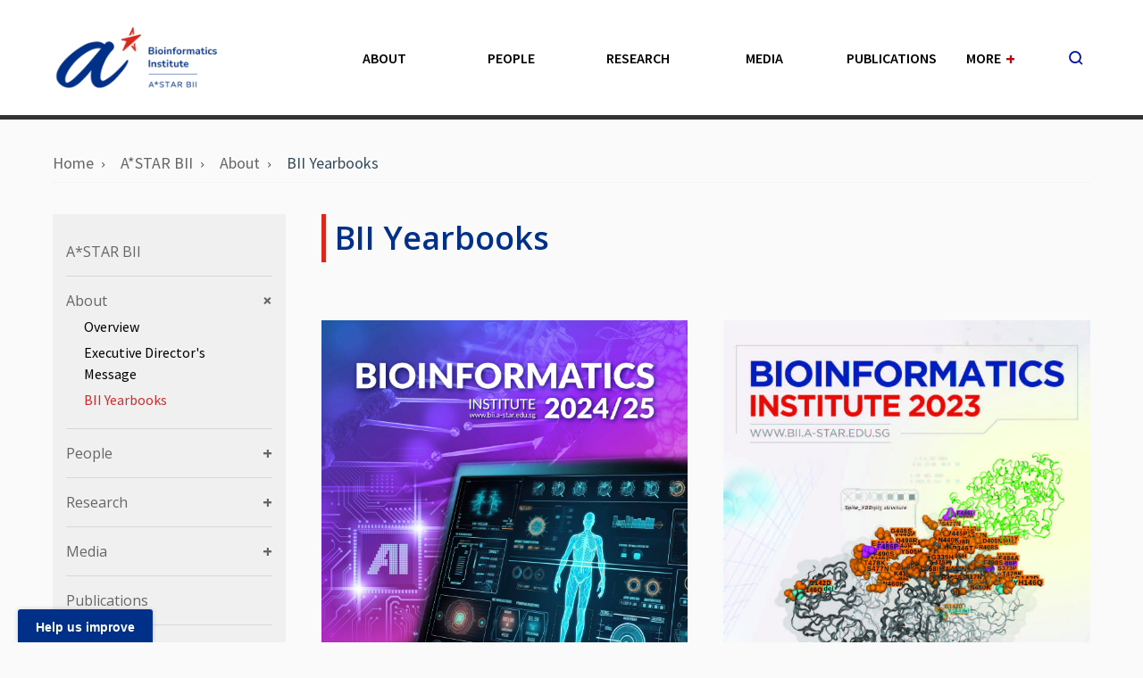

--- FILE ---
content_type: text/html; charset=utf-8
request_url: https://www.a-star.edu.sg/bii/about/bii-yearbooks
body_size: 6464
content:
 <!DOCTYPE html> <html lang="en"> <head> <title>
	BII Yearbooks
</title> <meta charset="utf-8" /> <meta http-equiv="X-UA-Compatible" content="IE=edge" /> <meta name="viewport" content="width=device-width, initial-scale=1" /> <meta property="twitter:card" content="summary_large_image" /> <!--icons--> <link rel="apple-touch-icon" href="apple-touch-icon.png"> <!--stylesheets--> <link rel="stylesheet preload" href="/Assets/css/style.1.0.0.css?v=1739777290" as="style" media="screen" /> <link rel="stylesheet" type="text/css" media="print" href="/Assets/css/print.1.0.0.css?v=1739777290" /> <link rel="stylesheet preload" href="/Assets/css/custom.1.0.0.min.css?v=1739777290" as="style" media="screen" /> <link rel="preload" href="fonts/sgds-icons.ttf" as="font" type="font/ttf" /> <link rel="preload" href="fonts/fontawesome-webfont.woff2" as="font" type="font/woff2" /> <link rel="stylesheet preload" href="/Assets/css/sitefinity.min.css?v=1739777290" as="style" media="screen" /> <script defer src="https://assets.wogaa.sg/scripts/wogaa.js" type="text/javascript"></script> <script id="searchsg-config" src="https://api.search.gov.sg/v1/searchconfig.js?clientId=a02faeca-a866-4812-a415-e152d1316f3c" defer></script> <meta property="og:title" content="BII Yearbooks" /><meta property="og:description" content="Explore BII&#39;s informative yearbooks" /><meta property="og:url" content="https://www.a-star.edu.sg/bii/about/bii-yearbooks" /><meta property="og:type" content="website" /><meta property="og:site_name" content="47. Bioinformatics Institute (BII)" /><script type="text/javascript" src="https://www.googletagmanager.com/gtag/js?id=G-YQTW184ZQN"></script><script type="text/javascript">
  window.dataLayer = window.dataLayer || [];
  function gtag(){dataLayer.push(arguments);}
  gtag('js', new Date());

  gtag('config', 'G-YQTW184ZQN');
</script><meta name="Generator" content="Sitefinity 14.4.8149.0 DX" /><link rel="canonical" href="https://www.a-star.edu.sg/bii/about/bii-yearbooks" /><meta name="description" content="Explore BII&#39;s informative yearbooks" /><meta name="keywords" content="BII yearbooks,
Bioinformatics Institute publications,
BII research highlights,
Annual reports BII,
Computational biology insights,
BII achievements,
Scientific publications BII,
A*STAR Bioinformatics Institute," /></head> <body> <!--Header--> 




<header>
    <div class="header-sticky-wrapper"></div>
    <div class="header-wrapper header--ri">
        <div class="header-main">
            <div id="Header_T179294E6003_Col00" data-sf-element="Main Menu" class="container sf_colsIn" data-placeholder-label="MainMenuPlaceholder"><div class="header__logo">
    <a href="/bii" aria-label="Logo">
        <img src="/images/librariesprovider41/default-album/icons/bii_horizontal_logo_smalle472014210204e8886d5cf09c653e7e5.png?sfvrsn=14c5545d_5" alt="bii_horizontal_logo_small" />
    </a>
</div>
        <div class="header__menu ri-menu">
            <!--Level 1-->
            <ul class="main-nav">
                                    <li class="nav-item has-child ">
                                        <a href="/bii/about" target="">About</a>

                                                <!--Level 2-->
                                                <ul class="nav-sub">
                                                                    <li class="nav-item">
                                                                        <a href="/bii/about/bii-mission-statement" target="">Overview</a><span class="toggle-icon"></span>


                                                                    </li>
                                                                    <li class="nav-item">
                                                                        <a href="/bii/about/welcome-message" target="">Executive Director&#39;s Message</a><span class="toggle-icon"></span>


                                                                    </li>
                                                                    <li class="nav-item">
                                                                        <a href="/bii/about/bii-yearbooks" target="">BII Yearbooks</a><span class="toggle-icon"></span>


                                                                    </li>

                                                </ul>

                                    </li>
                                    <li class="nav-item has-child">
                                        <a href="/bii/people" target="">People</a>

                                                <!--Level 2-->
                                                <ul class="nav-sub">
                                                                    <li class="nav-item">
                                                                        <a href="/bii/people/principal-investigators" target="">Principal Investigators</a><span class="toggle-icon"></span>


                                                                    </li>
                                                                    <li class="nav-item has-child">
                                                                        <a href="/bii/people/ecr" target="">Early Career Researchers</a><span class="toggle-icon"></span>

                                                                                <!--Level 3-->
                                                                                <ul class="nav-sub-2">
                                                                                                    <li class="nav-item">
                                                                                                        <a href="/bii/people/ecr/research-focus-overview" target="">Research Focus</a><span class="toggle-icon"></span>
                                                                                                    </li>

                                                                                </ul>

                                                                    </li>
                                                                    <li class="nav-item">
                                                                        <a href="/bii/people/adjunct-scientists" target="">Adjunct Scientists</a><span class="toggle-icon"></span>


                                                                    </li>
                                                                    <li class="nav-item">
                                                                        <a href="/bii/people/biocomputing-centre" target="">Biocomputing Centre</a><span class="toggle-icon"></span>


                                                                    </li>
                                                                    <li class="nav-item">
                                                                        <a href="/bii/people/corporate-services" target="">Corporate Services</a><span class="toggle-icon"></span>


                                                                    </li>
                                                                    <li class="nav-item">
                                                                        <a href="/bii/people/business-development" target="">Business Development</a><span class="toggle-icon"></span>


                                                                    </li>

                                                </ul>

                                    </li>
                                    <li class="nav-item has-child">
                                        <a href="/bii/research" target="">Research</a>

                                                <!--Level 2-->
                                                <ul class="nav-sub">
                                                                    <li class="nav-item">
                                                                        <a href="/bii/research/overview" target="">Overview</a><span class="toggle-icon"></span>


                                                                    </li>
                                                                    <li class="nav-item has-child">
                                                                        <a href="/bii/research/bsfd" target="">Biomolecular Sequence to Function Division</a><span class="toggle-icon"></span>

                                                                                <!--Level 3-->
                                                                                <ul class="nav-sub-2">
                                                                                                    <li class="nav-item">
                                                                                                        <a href="/bii/research/bsfd/cbol" target="">Computational Biology &amp; Omics Lab</a><span class="toggle-icon"></span>
                                                                                                    </li>
                                                                                                    <li class="nav-item">
                                                                                                        <a href="/bii/research/bsfd/fsrna" target="">Function and Structure of RNA</a><span class="toggle-icon"></span>
                                                                                                    </li>
                                                                                                    <li class="nav-item">
                                                                                                        <a href="/bii/research/bsfd/psa" target="">Protein Sequence Analysis</a><span class="toggle-icon"></span>
                                                                                                    </li>
                                                                                                    <li class="nav-item">
                                                                                                        <a href="/bii/research/bsfd/miaii" target="">Molecular Innovations and AI Integrations</a><span class="toggle-icon"></span>
                                                                                                    </li>
                                                                                                    <li class="nav-item">
                                                                                                        <a href="/bii/research/bsfd/ssb" target="">Systems and Synthetic Biology</a><span class="toggle-icon"></span>
                                                                                                    </li>

                                                                                </ul>

                                                                    </li>
                                                                    <li class="nav-item has-child">
                                                                        <a href="/bii/research/bsmd" target="">Biomolecular Structure to Mechanism Division</a><span class="toggle-icon"></span>

                                                                                <!--Level 3-->
                                                                                <ul class="nav-sub-2">
                                                                                                    <li class="nav-item">
                                                                                                        <a href="/bii/research/bsmd/asdb" target="">Atomistic Simulations and Design in Biology</a><span class="toggle-icon"></span>
                                                                                                    </li>
                                                                                                    <li class="nav-item">
                                                                                                        <a href="/bii/research/bsmd/fbd" target="">Computational Chemical Biology and Fragment-Based Design</a><span class="toggle-icon"></span>
                                                                                                    </li>
                                                                                                    <li class="nav-item">
                                                                                                        <a href="/bii/research/bsmd/msmd" target="">Multiscale Simulation, Modelling and Design</a><span class="toggle-icon"></span>
                                                                                                    </li>
                                                                                                    <li class="nav-item">
                                                                                                        <a href="/bii/research/bsmd/pebm" target="">Physics and Evolution of Biological Macromolecules</a><span class="toggle-icon"></span>
                                                                                                    </li>
                                                                                                    <li class="nav-item">
                                                                                                        <a href="/bii/research/bsmd/sldd" target="">Structure-based Ligand Discovery and Design</a><span class="toggle-icon"></span>
                                                                                                    </li>

                                                                                </ul>

                                                                    </li>
                                                                    <li class="nav-item has-child">
                                                                        <a href="/bii/research/ciid" target="">Cellular Image Informatics Division</a><span class="toggle-icon"></span>

                                                                                <!--Level 3-->
                                                                                <ul class="nav-sub-2">
                                                                                                    <li class="nav-item">
                                                                                                        <a href="/bii/research/ciid/ccpa" target="">Complex Cellular Phenotype Analysis</a><span class="toggle-icon"></span>
                                                                                                    </li>
                                                                                                    <li class="nav-item">
                                                                                                        <a href="/bii/research/ciid/cdpl" target="">Intelligent Digital and Molecular Pathology&#160;</a><span class="toggle-icon"></span>
                                                                                                    </li>
                                                                                                    <li class="nav-item">
                                                                                                        <a href="/bii/research/ciid/cvpd" target="">Computer Vision and Pattern Discovery</a><span class="toggle-icon"></span>
                                                                                                    </li>
                                                                                                    <li class="nav-item">
                                                                                                        <a href="/bii/research/ciid/scmopi" target="">Single-Cell Multi/Spatial-Omics and Precision Immunology</a><span class="toggle-icon"></span>
                                                                                                    </li>
                                                                                                    <li class="nav-item">
                                                                                                        <a href="/bii/research/ciid/asowqaga" target="">Advanced Spatial Omics with Quantum and Generative AI</a><span class="toggle-icon"></span>
                                                                                                    </li>

                                                                                </ul>

                                                                    </li>
                                                                    <li class="nav-item has-child">
                                                                        <a href="/bii/research/datahub-division" target="">BioMedical DataHub Division</a><span class="toggle-icon"></span>

                                                                                <!--Level 3-->
                                                                                <ul class="nav-sub-2">
                                                                                                    <li class="nav-item">
                                                                                                        <a href="/bii/research/datahub-division/biomed-dar" target="">BioMedical Data Architecture &amp; Repository</a><span class="toggle-icon"></span>
                                                                                                    </li>
                                                                                                    <li class="nav-item">
                                                                                                        <a href="/bii/research/datahub-division/clinical-data-engagement" target="">Clinical Data Engagement</a><span class="toggle-icon"></span>
                                                                                                    </li>
                                                                                                    <li class="nav-item">
                                                                                                        <a href="/bii/research/datahub-division/rdi" target="">Research Data Integration</a><span class="toggle-icon"></span>
                                                                                                    </li>
                                                                                                    <li class="nav-item">
                                                                                                        <a href="/bii/research/datahub-division/dsfph" target="">Data Science for Population Health</a><span class="toggle-icon"></span>
                                                                                                    </li>
                                                                                                    <li class="nav-item">
                                                                                                        <a href="/bii/research/datahub-division/dm" target="">Data Management&#160;</a><span class="toggle-icon"></span>
                                                                                                    </li>

                                                                                </ul>

                                                                    </li>

                                                </ul>

                                    </li>
                                    <li class="nav-item has-child">
                                        <a href="/bii/media" target="">Media</a>

                                                <!--Level 2-->
                                                <ul class="nav-sub">
                                                                    <li class="nav-item">
                                                                        <a href="/bii/bii-highlights" target="">BII Highlights</a><span class="toggle-icon"></span>


                                                                    </li>
                                                                    <li class="nav-item">
                                                                        <a href="/bii/media/bii-pi-seminar-day-2021" target="">BII PI Seminar Day 2021</a><span class="toggle-icon"></span>


                                                                    </li>
                                                                    <li class="nav-item">
                                                                        <a href="/bii/media/bii-scientific-conference-2022" target="">BII Scientific Conference 2022</a><span class="toggle-icon"></span>


                                                                    </li>
                                                                    <li class="nav-item">
                                                                        <a href="/bii/media/bii-scientific-conference-2023" target="">BII Scientific Conference 2023</a><span class="toggle-icon"></span>


                                                                    </li>
                                                                    <li class="nav-item">
                                                                        <a href="/bii/media/bii-scientific-conference-2024" target="">BII Scientific Conference 2024</a><span class="toggle-icon"></span>


                                                                    </li>

                                                </ul>

                                    </li>
                                    <li class="nav-item">
                                        <a href="/bii/publications" target="">Publications</a>


                                    </li>


                        <!--More Menu - Level 1-->
                        <li class="nav-item has-child menu__more">
                            <a href="#">More<span class="menu__plus">+</span></a>

                            <!--More Menu - Level 2-->
                            <ul class="nav-sub">
                                                    <li class="nav-item has-child">
                                                        <a href="/bii/join-us" target="">Join Us</a><span class="toggle-icon"></span>

                                                                <!--More Menu - Level 3-->
                                                                <ul class="nav-sub-2">
                                                                                    <li class="nav-item">
                                                                                        <a href="/bii/join-us/careers" target="">Careers</a><span class="toggle-icon"></span>


                                                                                    </li>
                                                                                    <li class="nav-item">
                                                                                        <a href="/bii/join-us/graduate-research" target="">Graduate Research</a><span class="toggle-icon"></span>


                                                                                    </li>
                                                                                    <li class="nav-item">
                                                                                        <a href="/bii/join-us/internship-opportunities" target="">Internship Opportunities</a><span class="toggle-icon"></span>


                                                                                    </li>

                                                                </ul>

                                                    </li>
                                                    <li class="nav-item">
                                                        <a href="/bii/webtools" target="">Webtools</a><span class="toggle-icon"></span>


                                                    </li>
                                                    <li class="nav-item">
                                                        <a href="/bii/contact-us" target="">Contact Us</a><span class="toggle-icon"></span>


                                                    </li>
                                                    <li class="nav-item has-child">
                                                        <a href="/bii/bii-for-industry-partners" target="">BII For Industry Partners</a><span class="toggle-icon"></span>

                                                                <!--More Menu - Level 3-->
                                                                <ul class="nav-sub-2">
                                                                                    <li class="nav-item">
                                                                                        <a href="/bii/bii-for-industry-partners/bii-software-for-commercial-licensing" target="">BII software for commercial licensing</a><span class="toggle-icon"></span>


                                                                                    </li>

                                                                </ul>

                                                    </li>

                            </ul>
                        </li>

            </ul>
        </div>
        <div class="header__search">
            <div class="search__button">
                <button type="button" aria-label="search button">
                    <span class="sgds-icon sgds-icon-search"></span><span class="sgds-icon sgds-icon-cross"></span>
                </button>
            </div>
        </div>
        <div class="header__toggle">
            <button class="btn--default toggle__button" type="button" aria-label="menu button">
                <span class="sgds-icon sgds-icon-menu"></span>
            </button>
        </div>

            </div>
            <div id="Header_T179294E6003_Col01" data-sf-element="Search Header" name="DivSearchRIHeader" class="search__bar is-active sf_colsIn" style="position: unset;" data-placeholder-label="SearchPlaceholder">
        <div class="container">
            <div class="search__bar__wrapper">
                <span class="sgds-icon sgds-icon-search"></span>
                <div id="searchsg-searchbar" data-client-id="a02faeca-a866-4812-a415-e152d1316f3c" data-override-display-name="For Information" data-display-new="true"></div>
            </div>
        </div>

            </div>
        </div>
    </div>
    <div id="Header_T179294E6003_Col02" data-sf-element="Header Content" class="sf_colsIn" data-placeholder-label="HeaderContentsPlaceholder"></div>
</header>

 <!--Content--> <main class="innerpage" role="main"> <div class="container"> <!--Breadcrumb--> 

        <div class="breadcrumbs">
            <ul class="breadcrumbs__list" itemscope="itemscope" itemtype="http://schema.org/BreadcrumbList">
                                <li style="margin-bottom:8px;margin-right:8px;" class="breadcrumbs__item" itemprop="itemListElement" itemscope="itemscope" itemtype="http://schema.org/ListItem">
                                    <a class="breadcrumbs__link" href="/" itemprop="item">
                                        <span itemprop="name">Home</span>
                                        <meta itemprop="position" content="0" />
                                    </a>
                                </li>
                                <li style="margin-bottom:8px;margin-right:8px;" class="breadcrumbs__item" itemprop="itemListElement" itemscope="itemscope" itemtype="http://schema.org/ListItem">
                                    <a class="breadcrumbs__link" href="/bii/home" itemprop="item">
                                        <span itemprop="name">A*STAR BII</span>
                                        <meta itemprop="position" content="1" />
                                    </a>
                                </li>
                                <li style="margin-bottom:8px;margin-right:8px;" class="breadcrumbs__item" itemprop="itemListElement" itemscope="itemscope" itemtype="http://schema.org/ListItem">
                                    <a class="breadcrumbs__link" href="/bii/about" itemprop="item">
                                        <span itemprop="name">About</span>
                                        <meta itemprop="position" content="2" />
                                    </a>
                                </li>
                                <li style="margin-bottom:8px;margin-right:8px;" class="breadcrumbs__item" itemprop="itemListElement" itemscope="itemscope" itemtype="http://schema.org/ListItem">
                                    <a class="breadcrumbs__link" href="/bii/about/bii-yearbooks" itemprop="item">
                                        <span itemprop="name">BII Yearbooks</span>
                                        <meta itemprop="position" content="3" />
                                    </a>
                                </li>

            </ul>
        </div>
        <script type="text/javascript">
            function getParameterByName(name, url = window.location.href) {
                name = name.replace(/[\[\]]/g, '\\$&');
                var regex = new RegExp('[?&]' + name + '(=([^&#]*)|&|#|$)'),
                    results = regex.exec(url);
                if (!results) return null;
                if (!results[2]) return '';
                return decodeURIComponent(results[2].replace(/\+/g, ' '));
            }
            var BrdCrmb_list = document.querySelectorAll("li[class='breadcrumbs__item'][itemprop='itemListElement'][itemscope='itemscope'][itemtype='http://schema.org/ListItem']");
            var BrdCrmb_target = BrdCrmb_list[BrdCrmb_list.length - 1];

            var hrefSplit = BrdCrmb_target.children[0].href.split('/');
            var currentPage = hrefSplit[hrefSplit.length - 1];
            if (typeof (currentPage) != "undefined" && currentPage != null && currentPage == "detail") {
                var stringTitle = getParameterByName("title");
                if (typeof (stringTitle) != "undefined" && stringTitle != null) {
                    BrdCrmb_target.children[0].children[0].innerText = stringTitle;
                    BrdCrmb_target.children[0].href = BrdCrmb_target.children[0].href + '?title=' + stringTitle;
                }
            }
        </script>
 <div class="row"> <!--SideContent--> <div class="col-lg-3 col-md-12"> <!--SideContent--> 
 <!--SideMenu--> 

        <div class="side-nav-mobile">
            <div class="side-nav-wrapper">
                <div class="side-nav">

                    <!--Level 1-->
                    <ul class="nav-sub-1">
                                            <li class="nav-item">
                                                <a href="/bii/home" target="" class="">A*STAR BII</a><span class="toggle-icon"></span>

                                                <!--Level 2-->
                                                <ul class="nav-sub-2" style="">

                                                </ul>
                                            </li>
                                            <li class="nav-item has-child open">
                                                <a href="/bii/about" target="" class="">About</a><span class="toggle-icon"></span>

                                                <!--Level 2-->
                                                <ul class="nav-sub-2" style="display: block;">
                                                                    <li class="nav-item">
                                                                        <a href="/bii/about/bii-mission-statement" target="" class="">Overview</a><span class="toggle-icon"></span>

                                                                        <!--Level 3-->
                                                                        <ul class="nav-sub-3" style="">

                                                                        </ul>
                                                                    </li>
                                                                    <li class="nav-item">
                                                                        <a href="/bii/about/welcome-message" target="" class="">Executive Director&#39;s Message</a><span class="toggle-icon"></span>

                                                                        <!--Level 3-->
                                                                        <ul class="nav-sub-3" style="">

                                                                        </ul>
                                                                    </li>
                                                                    <li class="nav-item">
                                                                        <a href="/bii/about/bii-yearbooks" target="" class="active">BII Yearbooks</a><span class="toggle-icon"></span>

                                                                        <!--Level 3-->
                                                                        <ul class="nav-sub-3" style="">

                                                                        </ul>
                                                                    </li>

                                                </ul>
                                            </li>
                                            <li class="nav-item has-child">
                                                <a href="/bii/people" target="" class="">People</a><span class="toggle-icon"></span>

                                                <!--Level 2-->
                                                <ul class="nav-sub-2" style="">
                                                                    <li class="nav-item">
                                                                        <a href="/bii/people/principal-investigators" target="" class="">Principal Investigators</a><span class="toggle-icon"></span>

                                                                        <!--Level 3-->
                                                                        <ul class="nav-sub-3" style="">

                                                                        </ul>
                                                                    </li>
                                                                    <li class="nav-item has-child">
                                                                        <a href="/bii/people/ecr" target="" class="">Early Career Researchers</a><span class="toggle-icon"></span>

                                                                        <!--Level 3-->
                                                                        <ul class="nav-sub-3" style="">
                                                                                            <li class="nav-item">
                                                                                                <a href="/bii/people/ecr/research-focus-overview" target="" class="">Research Focus</a>
                                                                                            </li>

                                                                        </ul>
                                                                    </li>
                                                                    <li class="nav-item">
                                                                        <a href="/bii/people/adjunct-scientists" target="" class="">Adjunct Scientists</a><span class="toggle-icon"></span>

                                                                        <!--Level 3-->
                                                                        <ul class="nav-sub-3" style="">

                                                                        </ul>
                                                                    </li>
                                                                    <li class="nav-item">
                                                                        <a href="/bii/people/biocomputing-centre" target="" class="">Biocomputing Centre</a><span class="toggle-icon"></span>

                                                                        <!--Level 3-->
                                                                        <ul class="nav-sub-3" style="">

                                                                        </ul>
                                                                    </li>
                                                                    <li class="nav-item">
                                                                        <a href="/bii/people/corporate-services" target="" class="">Corporate Services</a><span class="toggle-icon"></span>

                                                                        <!--Level 3-->
                                                                        <ul class="nav-sub-3" style="">

                                                                        </ul>
                                                                    </li>
                                                                    <li class="nav-item">
                                                                        <a href="/bii/people/business-development" target="" class="">Business Development</a><span class="toggle-icon"></span>

                                                                        <!--Level 3-->
                                                                        <ul class="nav-sub-3" style="">

                                                                        </ul>
                                                                    </li>

                                                </ul>
                                            </li>
                                            <li class="nav-item has-child">
                                                <a href="/bii/research" target="" class="">Research</a><span class="toggle-icon"></span>

                                                <!--Level 2-->
                                                <ul class="nav-sub-2" style="">
                                                                    <li class="nav-item">
                                                                        <a href="/bii/research/overview" target="" class="">Overview</a><span class="toggle-icon"></span>

                                                                        <!--Level 3-->
                                                                        <ul class="nav-sub-3" style="">

                                                                        </ul>
                                                                    </li>
                                                                    <li class="nav-item has-child">
                                                                        <a href="/bii/research/bsfd" target="" class="">Biomolecular Sequence to Function Division</a><span class="toggle-icon"></span>

                                                                        <!--Level 3-->
                                                                        <ul class="nav-sub-3" style="">
                                                                                            <li class="nav-item">
                                                                                                <a href="/bii/research/bsfd/cbol" target="" class="">Computational Biology &amp; Omics Lab</a>
                                                                                            </li>
                                                                                            <li class="nav-item">
                                                                                                <a href="/bii/research/bsfd/fsrna" target="" class="">Function and Structure of RNA</a>
                                                                                            </li>
                                                                                            <li class="nav-item">
                                                                                                <a href="/bii/research/bsfd/psa" target="" class="">Protein Sequence Analysis</a>
                                                                                            </li>
                                                                                            <li class="nav-item">
                                                                                                <a href="/bii/research/bsfd/miaii" target="" class="">Molecular Innovations and AI Integrations</a>
                                                                                            </li>
                                                                                            <li class="nav-item">
                                                                                                <a href="/bii/research/bsfd/ssb" target="" class="">Systems and Synthetic Biology</a>
                                                                                            </li>

                                                                        </ul>
                                                                    </li>
                                                                    <li class="nav-item has-child">
                                                                        <a href="/bii/research/bsmd" target="" class="">Biomolecular Structure to Mechanism Division</a><span class="toggle-icon"></span>

                                                                        <!--Level 3-->
                                                                        <ul class="nav-sub-3" style="">
                                                                                            <li class="nav-item">
                                                                                                <a href="/bii/research/bsmd/asdb" target="" class="">Atomistic Simulations and Design in Biology</a>
                                                                                            </li>
                                                                                            <li class="nav-item">
                                                                                                <a href="/bii/research/bsmd/fbd" target="" class="">Computational Chemical Biology and Fragment-Based Design</a>
                                                                                            </li>
                                                                                            <li class="nav-item">
                                                                                                <a href="/bii/research/bsmd/msmd" target="" class="">Multiscale Simulation, Modelling and Design</a>
                                                                                            </li>
                                                                                            <li class="nav-item">
                                                                                                <a href="/bii/research/bsmd/pebm" target="" class="">Physics and Evolution of Biological Macromolecules</a>
                                                                                            </li>
                                                                                            <li class="nav-item">
                                                                                                <a href="/bii/research/bsmd/sldd" target="" class="">Structure-based Ligand Discovery and Design</a>
                                                                                            </li>

                                                                        </ul>
                                                                    </li>
                                                                    <li class="nav-item has-child">
                                                                        <a href="/bii/research/ciid" target="" class="">Cellular Image Informatics Division</a><span class="toggle-icon"></span>

                                                                        <!--Level 3-->
                                                                        <ul class="nav-sub-3" style="">
                                                                                            <li class="nav-item">
                                                                                                <a href="/bii/research/ciid/ccpa" target="" class="">Complex Cellular Phenotype Analysis</a>
                                                                                            </li>
                                                                                            <li class="nav-item">
                                                                                                <a href="/bii/research/ciid/cdpl" target="" class="">Intelligent Digital and Molecular Pathology&#160;</a>
                                                                                            </li>
                                                                                            <li class="nav-item">
                                                                                                <a href="/bii/research/ciid/cvpd" target="" class="">Computer Vision and Pattern Discovery</a>
                                                                                            </li>
                                                                                            <li class="nav-item">
                                                                                                <a href="/bii/research/ciid/scmopi" target="" class="">Single-Cell Multi/Spatial-Omics and Precision Immunology</a>
                                                                                            </li>
                                                                                            <li class="nav-item">
                                                                                                <a href="/bii/research/ciid/asowqaga" target="" class="">Advanced Spatial Omics with Quantum and Generative AI</a>
                                                                                            </li>

                                                                        </ul>
                                                                    </li>
                                                                    <li class="nav-item has-child">
                                                                        <a href="/bii/research/datahub-division" target="" class="">BioMedical DataHub Division</a><span class="toggle-icon"></span>

                                                                        <!--Level 3-->
                                                                        <ul class="nav-sub-3" style="">
                                                                                            <li class="nav-item">
                                                                                                <a href="/bii/research/datahub-division/biomed-dar" target="" class="">BioMedical Data Architecture &amp; Repository</a>
                                                                                            </li>
                                                                                            <li class="nav-item">
                                                                                                <a href="/bii/research/datahub-division/clinical-data-engagement" target="" class="">Clinical Data Engagement</a>
                                                                                            </li>
                                                                                            <li class="nav-item">
                                                                                                <a href="/bii/research/datahub-division/rdi" target="" class="">Research Data Integration</a>
                                                                                            </li>
                                                                                            <li class="nav-item">
                                                                                                <a href="/bii/research/datahub-division/dsfph" target="" class="">Data Science for Population Health</a>
                                                                                            </li>
                                                                                            <li class="nav-item">
                                                                                                <a href="/bii/research/datahub-division/dm" target="" class="">Data Management&#160;</a>
                                                                                            </li>

                                                                        </ul>
                                                                    </li>

                                                </ul>
                                            </li>
                                            <li class="nav-item has-child">
                                                <a href="/bii/media" target="" class="">Media</a><span class="toggle-icon"></span>

                                                <!--Level 2-->
                                                <ul class="nav-sub-2" style="">
                                                                    <li class="nav-item">
                                                                        <a href="/bii/bii-highlights" target="" class="">BII Highlights</a><span class="toggle-icon"></span>

                                                                        <!--Level 3-->
                                                                        <ul class="nav-sub-3" style="">

                                                                        </ul>
                                                                    </li>
                                                                    <li class="nav-item">
                                                                        <a href="/bii/media/bii-pi-seminar-day-2021" target="" class="">BII PI Seminar Day 2021</a><span class="toggle-icon"></span>

                                                                        <!--Level 3-->
                                                                        <ul class="nav-sub-3" style="">

                                                                        </ul>
                                                                    </li>
                                                                    <li class="nav-item">
                                                                        <a href="/bii/media/bii-scientific-conference-2022" target="" class="">BII Scientific Conference 2022</a><span class="toggle-icon"></span>

                                                                        <!--Level 3-->
                                                                        <ul class="nav-sub-3" style="">

                                                                        </ul>
                                                                    </li>
                                                                    <li class="nav-item">
                                                                        <a href="/bii/media/bii-scientific-conference-2023" target="" class="">BII Scientific Conference 2023</a><span class="toggle-icon"></span>

                                                                        <!--Level 3-->
                                                                        <ul class="nav-sub-3" style="">

                                                                        </ul>
                                                                    </li>
                                                                    <li class="nav-item">
                                                                        <a href="/bii/media/bii-scientific-conference-2024" target="" class="">BII Scientific Conference 2024</a><span class="toggle-icon"></span>

                                                                        <!--Level 3-->
                                                                        <ul class="nav-sub-3" style="">

                                                                        </ul>
                                                                    </li>

                                                </ul>
                                            </li>
                                            <li class="nav-item">
                                                <a href="/bii/publications" target="" class="">Publications</a><span class="toggle-icon"></span>

                                                <!--Level 2-->
                                                <ul class="nav-sub-2" style="">

                                                </ul>
                                            </li>
                                            <li class="nav-item has-child">
                                                <a href="/bii/join-us" target="" class="">Join Us</a><span class="toggle-icon"></span>

                                                <!--Level 2-->
                                                <ul class="nav-sub-2" style="">
                                                                    <li class="nav-item">
                                                                        <a href="/bii/join-us/careers" target="" class="">Careers</a><span class="toggle-icon"></span>

                                                                        <!--Level 3-->
                                                                        <ul class="nav-sub-3" style="">

                                                                        </ul>
                                                                    </li>
                                                                    <li class="nav-item">
                                                                        <a href="/bii/join-us/graduate-research" target="" class="">Graduate Research</a><span class="toggle-icon"></span>

                                                                        <!--Level 3-->
                                                                        <ul class="nav-sub-3" style="">

                                                                        </ul>
                                                                    </li>
                                                                    <li class="nav-item">
                                                                        <a href="/bii/join-us/internship-opportunities" target="" class="">Internship Opportunities</a><span class="toggle-icon"></span>

                                                                        <!--Level 3-->
                                                                        <ul class="nav-sub-3" style="">

                                                                        </ul>
                                                                    </li>

                                                </ul>
                                            </li>
                                            <li class="nav-item">
                                                <a href="/bii/webtools" target="" class="">Webtools</a><span class="toggle-icon"></span>

                                                <!--Level 2-->
                                                <ul class="nav-sub-2" style="">

                                                </ul>
                                            </li>
                                            <li class="nav-item">
                                                <a href="/bii/contact-us" target="" class="">Contact Us</a><span class="toggle-icon"></span>

                                                <!--Level 2-->
                                                <ul class="nav-sub-2" style="">

                                                </ul>
                                            </li>
                                            <li class="nav-item has-child">
                                                <a href="/bii/bii-for-industry-partners" target="" class="">BII For Industry Partners</a><span class="toggle-icon"></span>

                                                <!--Level 2-->
                                                <ul class="nav-sub-2" style="">
                                                                    <li class="nav-item">
                                                                        <a href="/bii/bii-for-industry-partners/bii-software-for-commercial-licensing" target="" class="">BII software for commercial licensing</a><span class="toggle-icon"></span>

                                                                        <!--Level 3-->
                                                                        <ul class="nav-sub-3" style="">

                                                                        </ul>
                                                                    </li>

                                                </ul>
                                            </li>

                    </ul>
                </div>
            </div>
        </div>
 </div> <div class="col-lg-9 col-md-12"> <section class="page-content"> <!--Content--> <section class="page-content__inner"> 
        <h1>BII Yearbooks</h1>
<div id="ContentPlaceHolder_C017_Col00" data-sf-element="Image" class="inner-banner sf_colsIn" data-placeholder-label="ImagePlaceholder"><div class="row">
    <div class="col-lg-6 col-md-6">
        <a class="card" name="card_layout">
            <div id="ContentPlaceHolder_C018_Col00" data-sf-element="Card Image 1" class="card__image sf_colsIn" data-placeholder-label="CardImagePlaceholder">
        <div >
            <div ><a href="https://drive.google.com/file/d/1Z-SZl0efbqpa7auv1_p0L00zUTbL2T4U/view?usp=drive_link" target="_blank" data-sf-ec-immutable=""><img src="/images/librariesprovider41/default-album/banners/bii_yearbook_2024_2025_cover_page.jpg?sfvrsn=ae9ce31d_1" width="100%" alt="BII_Yearbook_2024_2025_Cover_Page" sf-size="452307" /></a></div>
        </div>

        <div >
            <div ><h2><center>BII Yearbook 2024/2025</center></h2></div>
        </div>

        <div >
            <div ><a href="https://drive.google.com/file/d/1rU7YJo86kz0i3-sfA-hu2KjVJfUd6ojM/view?usp=share_link" title="" class="" target="" data-sf-ec-immutable=""></a><a href="https://drive.google.com/file/d/1rU7YJo86kz0i3-sfA-hu2KjVJfUd6ojM/view?usp=share_link" title="" class="" target="_blank" data-sf-ec-immutable=""></a><a href="https://drive.google.com/file/d/1rU7YJo86kz0i3-sfA-hu2KjVJfUd6ojM/view?usp=share_link" title="" class="" target="_blank" data-sf-ec-immutable=""><img src="/images/librariesprovider41/default-album/banners/biiyearbook_cover_2022.jpg?sfvrsn=e7e17baf_0" data-displaymode="Original" title="biiyearbook_cover_2022" width="100%" alt="BIIYearbook-cover-2022"></a></div>
        </div>

        <div >
            <div ><h2><center>BII Yearbook 2022</center></h2></div>
        </div>

            </div>
            <div id="ContentPlaceHolder_C018_Col01" data-sf-element="Card Title 1" class="card__title sf_colsIn" data-placeholder-label="CardContentPlaceholder">
        <div >
            <div ><a href="https://drive.google.com/file/d/1pvQmrUvWBD_0gwSSebXqOp6kbp5Z4Ui1/view?usp=share_link" title="" class="" target="" data-sf-ec-immutable=""></a><a href="https://drive.google.com/file/d/1pvQmrUvWBD_0gwSSebXqOp6kbp5Z4Ui1/view?usp=share_link" title="" class="" target="_blank" data-sf-ec-immutable=""><img src="/images/librariesprovider41/default-album/banners/biiyearbook_cover_2019.jpeg?sfvrsn=1be37925_4" data-displaymode="Original" title="biiyearbook_cover_2020" width="100%" alt="BII - Yearbook cover - 2019"></a></div>
        </div>

        <div >
            <div ><h2><center>BII Yearbook 2019</center></h2></div>
        </div>

            </div>
        </a>
    </div>
    <div class="col-lg-6 col-md-6">
        <a class="card" name="card_layout">
            <div id="ContentPlaceHolder_C018_Col02" data-sf-element="Card Image 2" class="card__image sf_colsIn" data-placeholder-label="CardImagePlaceholder">
        <div >
            <div ><a href="https://drive.google.com/file/d/1rU7YJo86kz0i3-sfA-hu2KjVJfUd6ojM/view?usp=share_link" title="" class="" target="" data-sf-ec-immutable=""></a><a href="https://drive.google.com/file/d/1rU7YJo86kz0i3-sfA-hu2KjVJfUd6ojM/view?usp=share_link" title="" class="" target="_blank" data-sf-ec-immutable=""></a><a href="https://drive.google.com/file/d/1IIgn49Dr28O-gmPxninNKpDuM1gQbm9r/view?usp=sharing" title="" class="" target="" data-sf-ec-immutable=""><img src="/images/librariesprovider41/default-album/banners/bii-yearbook-2023-cover.jpg?sfvrsn=999d1f48_2" data-displaymode="Original" title="BII Yearbook 2023 Cover" width="100%" alt="BII Yearbook 2023 Cover"></a></div>
        </div>

        <div >
            <div ><h2><center>BII Yearbook 2023</center></h2></div>
        </div>

        <div >
            <div ><a href="https://drive.google.com/file/d/1rU7YJo86kz0i3-sfA-hu2KjVJfUd6ojM/view?usp=share_link" title="" class="" target="" data-sf-ec-immutable=""></a><a href="https://drive.google.com/file/d/1rU7YJo86kz0i3-sfA-hu2KjVJfUd6ojM/view?usp=share_link" title="" class="" target="_blank" data-sf-ec-immutable=""></a><a href="https://drive.google.com/file/d/1bdaAPKY56qLIad_YV6S6mv29iPUZ3N3d/view?usp=sharing" title="" class="" target="_blank" data-sf-ec-immutable=""><img src="/images/librariesprovider41/default-album/banners/biiyearbook_cover_20202845ce0cdf11415eb3a5e138cdea0822.jpg?sfvrsn=16548f70_0" data-displaymode="Original" title="biiyearbook_cover_2020" width="100%" alt="biiyearbook_cover_2020"></a></div>
        </div>

            </div>
            <div id="ContentPlaceHolder_C018_Col03" data-sf-element="Card Title 2" class="card__title sf_colsIn" data-placeholder-label="CardContentPlaceholder">
        <div >
            <div ><h2><center>BII Yearbook 2020</center></h2></div>
        </div>

            </div>
        </a>
    </div>
</div></div> 

        <div >
            <div ><div class="lightbox pop-up" data-modal="pop-up" name="off"><div class="container"><div class="lightbox__title"><h2 style="text-align:center;">A*STAR celebrates International Women's Day</h2></div><div class="lightbox__content" style="background-color:#fad682;"><div class="image__wrap"><img src="/images/librariesprovider1/default-album/popups/astar_womeninscience.jpg?sfvrsn=7fcf981a_6" height="100%" title="ASTAR_WomenInScience" data-displaymode="Original" alt="A*STAR Women In Science" width="100%" /></div><p class="bold" style="padding:20px;text-align:center;">From groundbreaking discoveries to cutting-edge research, our researchers are empowering the next generation of female science, technology, engineering and mathematics (STEM) leaders. <br /><br /><strong><a class="btn btn--primary" href="https://for.edu.sg/astar-wis" title="" target="" data-sf-ec-immutable="">Get inspired by our #WomeninSTEM</a></strong>
 </p></div><div class="lightbox__footer"><button class="btn--modal" type="button" aria-label="Close"><span>Close</span><em class="fa fa-times"></em></button></div></div></div></div>
        </div>
 </section> </section> </div> </div> </div> </main> <!--Footer--> 
<footer>
    <div class="footer-main">
        <div class="container">
            <div id="Footer_T179294E6004_Col00" data-sf-element="Footer Top" name="FooterTopPlaceholder" class="footer-top sf_colsIn" data-placeholder-label="FooterTopPlaceholder">
<div class="title">
    <span class="sub-header">Agency for Science, Technology and Research (A*STAR)</span>
</div>
<div class="col-lg-6 col-md-6 px-0"><div class="social-media justify-content-start"><a class="text-link mb-sm-2" href="/enterprise">Partner with us</a>
 <a class="text-link mb-sm-2" href="/career">Career</a>
 <a class="text-link mb-sm-2" href="/contact-us">Contact Us</a>
 <a class="text-link mb-sm-2" href="/contact-us/whistleblowing">Whistleblowing</a>
 </div></div><div class="col-lg-6 col-md-6 px-0"><div class="social-media"><a href="https://www.facebook.com/astarsg/" target="_blank" rel="noopener" aria-label="facebook" data-sf-ec-immutable=""><span class="sgds-icon sgds-icon-facebook-alt"></span></a>
 <a href="https://www.linkedin.com/company/astarsg/" target="_blank" rel="noopener" aria-label="linkedin" data-sf-ec-immutable="">
 <span class="sgds-icon sgds-icon-linkedin-alt">
 </span></a>
 <a href="https://www.instagram.com/astarsg/" target="_blank" rel="noopener" aria-label="instagram" data-sf-ec-immutable="">
 <span class="sgds-icon sgds-icon-instagram">
 </span></a>
 <a href="https://www.youtube.com/channel/UCcyl37Tw2p4eGnvpuPRFbzQ" target="_blank" rel="noopener" aria-label="youtube" data-sf-ec-immutable="">
 <span class="sgds-icon sgds-icon-youtube">
 </span></a>
 <a href="https://www.tiktok.com/@astarsg" target="_blank" rel="noopener" aria-label="tiktok" data-sf-ec-immutable="">
 <span class="icon-tiktok-logo">
 </span></a>
 </div></div>
            </div>
            <div id="Footer_T179294E6004_Col01" data-sf-element="Footer Bottom" name="FooterBottomPlaceholder" class="footer-bottom sf_colsIn" data-placeholder-label="FooterBottomPlaceholder">
<div class="footer-left"><ul><li><a href="https://www.tech.gov.sg/report_vulnerability" target="_blank" rel="noopener" data-sf-ec-immutable="">Report Vulnerability <span class="sgds-icon sgds-icon-external"></span></a></li><li><a href="/privacy-statement">Privacy Statement</a></li><li><a href="/terms-and-conditions">Terms &amp; Conditions</a></li><!-- <li><a href="/site-requirements" sfref="[f669d9a7-009d-4d83-ddaa-000000000002]e1b1ef02-2188-4bca-9ea0-27f990b13041" data-sf-ec-immutable="">Site Requirements</a></li> 
        <li><a href="/sitemap" sfref="[f669d9a7-009d-4d83-ddaa-000000000002]643f464d-cd8a-4ddf-a2c8-dd636408c569" data-sf-ec-immutable="">Sitemap</a></li>-->
 </ul></div><div class="footer-right">
        <div class="copyright"><span>&copy;</span>2025, Agency for Science, Technology and Research (A*STAR). </div>
        <div class="last-update">Last updated 02 Jan 2025</div>

</div>
            </div>
        </div>
    </div>
</footer> <div class="back-to-top"> <div class="back-to-top__text"><span class="icon-arrow"></span></div> </div> <!--Script--> <script type="text/javascript" src="/Assets/js/custom_layout.min.js?v=1739777290" defer></script> <script type="text/javascript" src="/Assets/js/bundle.1.0.0.js?v=1739777290" defer></script> <script type="text/javascript" src="/Assets/js/xnamespace.1.0.0.js?v=1739777290" defer></script> <script type="text/javascript" src="/Assets/js/custom.1.0.0.min.js?v=1739777290" defer></script> </body> </html>